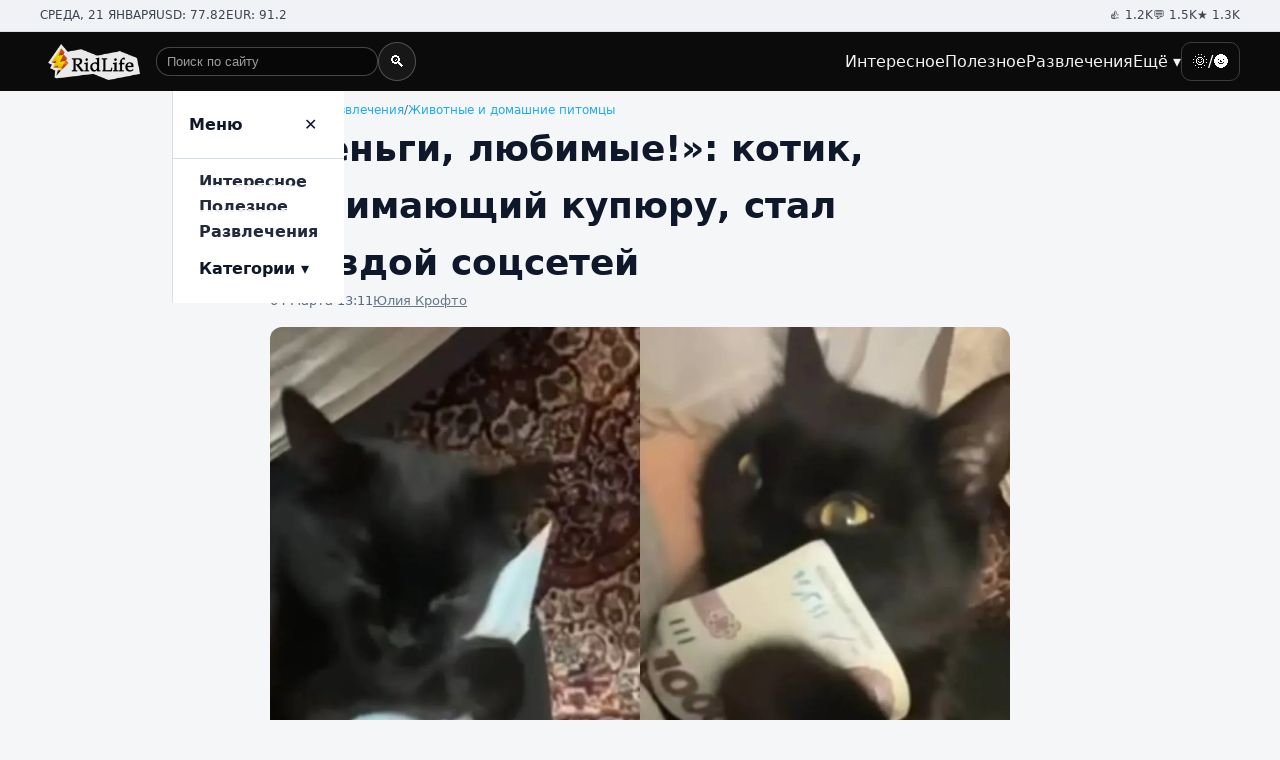

--- FILE ---
content_type: text/html; charset=UTF-8
request_url: https://ridlife.ru/dengi-lyubimye-kotik-obnimayushij-kupyuru-stal-zvezdoj-socsetej-17486.html
body_size: 5941
content:
<!doctype html><html lang="ru"><head><meta charset="utf-8"><meta name="viewport" content="width=device-width, initial-scale=1"><link rel="stylesheet" href="/css/styles.css?v1"><meta name="color-scheme" content="light dark"><title>«Деньги, любимые!»: котик, обнимающий купюру, стал звездой соцсетей </title><link rel="canonical" href="https://ridlife.ru/dengi-lyubimye-kotik-obnimayushij-kupyuru-stal-zvezdoj-socsetej-17486.html" /><meta itemprop="description" name="description" content="Мы всегда ждем зарплату с большим нетерпением, а когда на карточку приходит заветная сумма не можем этому нарадоваться, и котейка из видео прекрасно показал состояние в эти моменты." /><link rel="manifest" href="/manifest.json"><link rel="icon" href="/favicon.ico" type="image/x-icon"><link rel="icon" type="image/png" sizes="16x16" href="/icons/16x16.png"><link rel="icon" type="image/png" sizes="32x32" href="/icons/32x32.png"><link rel="icon" type="image/png" sizes="48x48" href="/icons/48x48.png"><link rel="icon" type="image/png" sizes="192x192" href="/icons/192x192.png"><link rel="icon" type="image/png" sizes="512x512" href="/icons/512x512.png"><script type="application/ld+json">
{
  "@context": "https://schema.org",
  "@type": "Organization",
  "name": "RidLife",
  "url": "https://ridlife.ru/",
  "logo": "http://ridlife.ru/assets/logo.png",
  "sameAs": []
}
</script><script type="application/ld+json">
{
  "@context": "https://schema.org",
  "@type": "WebSite",
  "name": "RidLife",
  "url": "https://ridlife.ru/",
  "publisher": {
    "@type": "Organization",
    "name": "RidLife"
  },
  "potentialAction": {
    "@type": "SearchAction",
    "target": "https://ridlife.ru/search?q={search_term_string}",
    "query-input": "required name=search_term_string"
  }
}
</script><link rel="amphtml" href="https://amp.ridlife.ru/dengi-lyubimye-kotik-obnimayushij-kupyuru-stal-zvezdoj-socsetej-17486.html"><script type="application/ld+json">
{
  "@context": "https://schema.org",
  "@type": "Article",
  "headline": "«Деньги, любимые!»: котик, обнимающий купюру, стал звездой соцсетей ",
  "author": {
    "@type": "Person",
    "name": " ",
	"url":"https://ridlife.ru/users/",
	"image":"https://ridlife.ru"  },
  "datePublished": "2024-03-04T13:11:00+03:00",
  "image": [
    "https://ridlife.ru/content/images/68/91/76891_1280x720.webp"
  ],
  "mainEntityOfPage": {
    "@type": "WebPage",
    "@id": "https://ridlife.ru/dengi-lyubimye-kotik-obnimayushij-kupyuru-stal-zvezdoj-socsetej-17486.html"
  },
  "publisher": {
    "@type": "Organization",
    "name": "RidLife",
    "logo": {
      "@type": "ImageObject",
      "url": "http://ridlife.ru/assets/logo.png"
    }
  }
}
</script><script type="application/ld+json">
{
  "@context": "https://schema.org",
  "@type": "BreadcrumbList",
  "itemListElement": [
    {
      "@type": "ListItem",
      "position": 1,
      "name": "Главная",
      "item": "https://ridlife.ru"
    },
    {
      "@type": "ListItem",
      "position": 2,
      "name": "Развлечения",
      "item": "https://ridlife.ru/funny"
    },
    {
      "@type": "ListItem",
      "position": 3,
      "name": "Животные",
      "item": "https://ridlife.ru/zhivotnye"
    }
  ]
}
</script><meta property="og:url" content="https://ridlife.ru/dengi-lyubimye-kotik-obnimayushij-kupyuru-stal-zvezdoj-socsetej-17486.html"/><meta property="og:title" content="«Деньги, любимые!»: котик, обнимающий купюру, стал звездой соцсетей "/><meta property="og:type" content="article"/><meta property="og:description" content="Мы всегда ждем зарплату с большим нетерпением, а когда на карточку приходит заветная сумма не можем этому нарадоваться, и котейка из видео прекрасно показал состояние в эти моменты."/><meta property="og:image" content="https://ridlife.ru/content/images/68/91/76891_og.png"/><meta property="og:image:width" content="1200px"/><meta property="og:image:height" content="630px"/><link href="https://media.ridlife.ru/loader.css" rel="stylesheet" media="print" onload="this.media='all'" /><script src="/js/jquery-2.1.4.min.js" type="text/javascript" media="print" onload="this.media='all'" ></script><script src="/js/main.js" type="text/javascript" media="print" onload="this.media='all'" ></script><script>
var infinity_tag='';
var infinity_category='';
var infinity_publicator='';
var infinity_user='';
var infinity_author='';
var infinity_author_article='';
var infinity_news='';
var infinity_column='';
var infinity_photos='';
var infinity_exclude='17486';
var infinity_author='';



</script><!-- Yandex.RTB --><script>window.yaContextCb=window.yaContextCb||[]</script><script src="https://yandex.ru/ads/system/context.js" async></script></head><body><!--LiveInternet counter--><script>
new Image().src = "https://counter.yadro.ru/hit?r"+
escape(document.referrer)+((typeof(screen)=="undefined")?"":
";s"+screen.width+"*"+screen.height+"*"+(screen.colorDepth?
screen.colorDepth:screen.pixelDepth))+";u"+escape(document.URL)+
";h"+escape(document.title.substring(0,150))+
";"+Math.random();</script><!--/LiveInternet--><div class="topbar"><div class="container wrap"><div class="stats"><span>СРЕДА, 21 ЯНВАРЯ</span><span>USD: 77.82</span><span>EUR: 91.2</span></div><div class="stats"><span>👍 1.2K</span><span>💬 1.5K</span><span>★ 1.3K</span></div></div></div><header class="navbar" role="banner"><div class="container wrap"><a class="brand" href="/" aria-label="На главную"><img src="/assets/logo.png" alt="RidLife"></a><!-- ПОИСК ДЛЯ ДЕСКТОПА (между логотипом и меню) --><form class="site-search site-search--desktop" action="/search" method="get" role="search"><label class="visually-hidden" for="header-search-desktop">Поиск по сайту</label><input id="header-search-desktop" name="q" type="search"
             placeholder="Поиск по сайту" autocomplete="off"><button type="submit" aria-label="Найти">🔍</button></form><nav class="nav" aria-label="Главное меню"><ul><li class="nav-item"><a href="/interesnoe">Интересное</a></li><li class="nav-item"><a href="/poleznoe">Полезное</a></li><li class="nav-item"><a href="/razvlecheniya">Развлечения</a></li><li class="nav-item"><a href="#" aria-haspopup="true">Ещё ▾</a><div class="dropdown" role="menu"><a href="/kino">Кино</a><a href="/testi">Тесты</a><a href="/zdorovie">Здоровье</a><a href="/sovety">Советы</a><a href="/sport">Спорт</a><a href="/eda">Еда</a><a href="/zhivotnye">Животные</a><a href="/jumor">Юмор</a><a href="/strany-i-puteshestviya">Путешествия</a><a href="/istoriya">История</a><a href="/nauka-i-tehnika">Наука и техника</a><a href="/muzridus">Музыка</a><a href="/kosmos">Космос</a><a href="/kompyuternye-igry">Компьютерные игры</a><a href="/obshestvo">Общество</a><a href="/znamenitosti">Знаменитости</a><a href="/dizayn">Дизайн</a><a href="/pogoda">Погода</a><a href="/kultura-i-iskusstvo">Культура</a><a href="/ekoridus">Экология</a><a href="/tehnologii">Технологии</a><a href="/nedvizhimost">Недвижимость</a><a href="/stil">Стиль</a><a href="/internet">Интернет</a><a href="/avto">Авто</a><a href="/literatura">Литература</a><a href="/gorod">Город</a><a href="/politika">Политика</a><a href="/ekonomika">Экономика</a><a href="/video">Видео</a><a href="/proisshestviya">Происшествия</a><a href="/obrazovanie">Образование</a><a href="/voennoe-delo">Военное дело</a><a href="/religiya">Религия</a><a href="/kriminal">Криминал</a><a href="/biznes">Бизнес</a><a href="/pravo">Право</a><a href="/voennye-konflikty">Военные конфликты</a><a href="/horoscopes">Гороскопы</a></div></li><li><button class="theme-toggle" data-theme-toggle aria-pressed="false">🌞/🌚</button></li></ul></nav><div class="mobbar" data-mobbar><!-- ЛУПА, КОТОРАЯ ПРЕВРАЩАЕТСЯ В СТРОКУ ПОИСКА --><button class="search-toggle" type="button"
              data-search-toggle aria-expanded="false"
              aria-controls="header-search-mobile">🔍</button><!-- СТРОКА ПОИСКА, КОТОРАЯ ПОЯВЛЯЕТСЯ ВМЕСТО ЛУПЫ --><form class="site-search site-search--mobile" action="/search" method="get" role="search"><label class="visually-hidden" for="header-search-mobile">Поиск по сайту</label><input id="header-search-mobile" name="q" type="search"
               placeholder="Поиск..." autocomplete="off"><button type="submit" aria-label="Найти">OK</button></form><button class="theme-toggle" data-theme-toggle aria-pressed="false">🌞/🌚</button><button class="hamburger" data-open aria-label="Открыть меню">☰</button></div></div><aside class="drawer" data-drawer><div class="drawer-head"><strong>Меню</strong><button class="hamburger" data-close aria-label="Закрыть">✕</button></div><ul class="drawer-list"><li><a class="drawer-disclosure" href="/interesnoe">Интересное</a></li><li><a class="drawer-disclosure" href="/poleznoe">Полезное</a></li><li><a class="drawer-disclosure" href="/razvlecheniya">Развлечения</a></li><li><button class="drawer-disclosure" data-disclosure aria-expanded="false">Категории ▾</button><ul class="drawer-sub"><li><a href="/kino">Кино</a></li><li><a href="/testi">Тесты</a></li><li><a href="/zdorovie">Здоровье</a></li><li><a href="/sovety">Советы</a></li><li><a href="/sport">Спорт</a></li><li><a href="/eda">Еда</a></li><li><a href="/zhivotnye">Животные</a></li><li><a href="/jumor">Юмор</a></li><li><a href="/strany-i-puteshestviya">Путешествия</a></li><li><a href="/istoriya">История</a></li><li><a href="/nauka-i-tehnika">Наука и техника</a></li><li><a href="/muzridus">Музыка</a></li><li><a href="/kosmos">Космос</a></li><li><a href="/kompyuternye-igry">Компьютерные игры</a></li><li><a href="/obshestvo">Общество</a></li><li><a href="/znamenitosti">Знаменитости</a></li><li><a href="/dizayn">Дизайн</a></li><li><a href="/pogoda">Погода</a></li><li><a href="/kultura-i-iskusstvo">Культура</a></li><li><a href="/ekoridus">Экология</a></li><li><a href="/tehnologii">Технологии</a></li><li><a href="/nedvizhimost">Недвижимость</a></li><li><a href="/stil">Стиль</a></li><li><a href="/internet">Интернет</a></li><li><a href="/avto">Авто</a></li><li><a href="/literatura">Литература</a></li><li><a href="/gorod">Город</a></li><li><a href="/politika">Политика</a></li><li><a href="/ekonomika">Экономика</a></li><li><a href="/video">Видео</a></li><li><a href="/proisshestviya">Происшествия</a></li><li><a href="/obrazovanie">Образование</a></li><li><a href="/voennoe-delo">Военное дело</a></li><li><a href="/religiya">Религия</a></li><li><a href="/kriminal">Криминал</a></li><li><a href="/biznes">Бизнес</a></li><li><a href="/pravo">Право</a></li><li><a href="/voennye-konflikty">Военные конфликты</a></li><li><a href="/horoscopes">Гороскопы</a></li></ul></li></ul></aside></header><main class="container section prose"><nav class="breadcrumbs" aria-label="Хлебные крошки" itemscope itemtype="https://schema.org/BreadcrumbList"><span itemprop="itemListElement" itemscope itemtype="https://schema.org/ListItem"><a itemprop="item" href="/"><span itemprop="name">Главная</span></a><meta itemprop="position" content="1" /></span><span>/</span><span itemprop="itemListElement" itemscope itemtype="https://schema.org/ListItem"><a itemprop="item" href="/funny"><span itemprop="name">Развлечения</span></a><meta itemprop="position" content="2" /></span><span>/</span><span itemprop="itemListElement" itemscope itemtype="https://schema.org/ListItem"><a itemprop="item" href="/zhivotnye"><span itemprop="name">Животные и домашние питомцы</span></a><meta itemprop="position" content="3" /></span></nav><div id="moreContent"><article class="article" itemscope itemtype="https://schema.org/Article" data-url="/dengi-lyubimye-kotik-obnimayushij-kupyuru-stal-zvezdoj-socsetej-17486.html"><header><h1 itemprop="headline">«Деньги, любимые!»: котик, обнимающий купюру, стал звездой соцсетей </h1><div class="meta"><time itemprop="datePublished" content="2024-03-04T13:11:00:00+03:00">04 Марта 13:11</time><a itemprop="author" href="/users/9" itemscope itemtype="https://schema.org/Person"><span itemprop="name">Юлия Крофто </span><meta itemprop="url" content="https://ridlife.ru/users/9"></meta></a></div></header><figure class="figure"><img fetchpriority="high" itemprop="image" src="/content/images/68/91/76891_1280x720.webp" alt="Котик обнимает купюру."><figcaption class="caption">© Соцсети Котик обнимает купюру.</figcaption></figure><p class="lead">Мы всегда ждем зарплату с большим нетерпением, а когда на карточку приходит заветная сумма не можем этому нарадоваться, и котейка из видео прекрасно показал состояние в эти моменты.</p><div itemprop="articleBody"><p>Возможно, один из самых лучших дней любого месяца &mdash; это день получения зарплаты. Мы ждем его с нетерпением, а когда на карточку приходит заветная сумма, не можем этому нарадоваться. Очаровательный котейка из видео прекрасно показал наше состояние в эти моменты.</p><p>Пушистик наверняка очень долго и усердно работал ради купюры. Будил хозяев в пять часов утра, сверхурочно тыгыдыкал и облизывал посуду за владельцами. Так что, его обнимашки с долгожданной зарплатой совсем неудивительны, ведь проказник, как и все работяги, заслужил вознаграждение за свой труд.</p><p><div style="margin:0 -15px;position: relative; padding-bottom: 62.25%; height: 0; margin-bottom:20px;"><iframe style="position: absolute; top: 0; left: 0; width: 100%; height: 100%" src="https://video.ridlife.ru/player/d17057d9-adf7-49a1-a4b4-3c49df896fdd" frameborder="0" allow="accelerometer; autoplay; encrypted-media; gyroscope; picture-in-picture" allowfullscreen=""></iframe></div></p><p>Ранее ridlife.ru писал про<a href="https://ridlife.ru/na-video-snyali-kota-manipulyatora-katayushego-hozyajku-na-emocionalnyh-kachelyah-17423.html"> кота-манипулятора, катающего хозяйку на эмоциональных качелях.</a></p></div><div class="clear"></div><div class="tags"><span class="mytag" itemscope="" itemType="https://schema.org/Thing"><a itemprop="url"  href="/tag/zhivotnye" title="животные"><span  itemprop="name">животные</span></a></span>, 			<span class="mytag" itemscope="" itemType="https://schema.org/Thing"><a itemprop="url"  href="/tag/kotiki" title="котики"><span  itemprop="name">котики</span></a></span>, 			<span class="mytag" itemscope="" itemType="https://schema.org/Thing"><a itemprop="url"  href="/tag/yumor" title="юмор"><span  itemprop="name">юмор</span></a></span></div><br /><div class="social"><script src="https://yastatic.net/share2/share.js"></script><div class="ya-share2" data-curtain data-services="vkontakte,odnoklassniki,telegram,twitter"></div><br /></div></article><!-- Yandex.RTB R-A-11119690-14 --><div id="yandex_rtb_R-A-11119690-14-107373692809500031"></div><script>
window.yaContextCb.push(() => {
    Ya.Context.AdvManager.render({
        "blockId": "R-A-11119690-14",
        "renderTo": "yandex_rtb_R-A-11119690-14-107373692809500031"
    })
})
</script></div><div id="content-load-block" style="height:1px"></div></main><<footer class="footer"><div class="container wrap"><div class="cols"><div><ul><li><a href="/kino">Кино</a></li><li><a href="/testi">Тесты</a></li><li><a href="/zdorovie">Здоровье</a></li><li><a href="/sovety">Советы</a></li><li><a href="/sport">Спорт</a></li><li><a href="/eda">Еда</a></li><li><a href="/zhivotnye">Животные</a></li><li><a href="/jumor">Юмор</a></li><li><a href="/strany-i-puteshestviya">Путешествия</a></li><li><a href="/istoriya">История</a></li><li><a href="/nauka-i-tehnika">Наука и техника</a></li><li><a href="/muzridus">Музыка</a></li><li><a href="/kosmos">Космос</a></li></ul></div><div><ul><li><a href="/kompyuternye-igry">Компьютерные игры</a></li><li><a href="/obshestvo">Общество</a></li><li><a href="/znamenitosti">Знаменитости</a></li><li><a href="/dizayn">Дизайн</a></li><li><a href="/pogoda">Погода</a></li><li><a href="/kultura-i-iskusstvo">Культура</a></li><li><a href="/ekoridus">Экология</a></li><li><a href="/tehnologii">Технологии</a></li><li><a href="/nedvizhimost">Недвижимость</a></li><li><a href="/stil">Стиль</a></li><li><a href="/internet">Интернет</a></li><li><a href="/avto">Авто</a></li><li><a href="/literatura">Литература</a></li></ul></div><div><ul><li><a href="/gorod">Город</a></li><li><a href="/politika">Политика</a></li><li><a href="/ekonomika">Экономика</a></li><li><a href="/video">Видео</a></li><li><a href="/proisshestviya">Происшествия</a></li><li><a href="/obrazovanie">Образование</a></li><li><a href="/voennoe-delo">Военное дело</a></li><li><a href="/religiya">Религия</a></li><li><a href="/kriminal">Криминал</a></li><li><a href="/biznes">Бизнес</a></li><li><a href="/pravo">Право</a></li><li><a href="/voennye-konflikty">Военные конфликты</a></li><li><a href="/horoscopes">Гороскопы</a></li></ul></div><div><ul><li><a href="https://vk.com/ridus_fun">vk.com</a></li><li><a href="https://ok.ru/group/55630209744922">ok.com</a></li><li><a href="https://x.com/Rid_Life">x.com</a></li></ul><ul><li><a href="/page/advert">Реклама на сайте</a></li><li><a href="/page/about">О сайте</a></li><li><a href="#">18+</a></li></ul></div></div><div class="container"><p>© 2023-2026 РидЛайф.<br /> Использование материалов РидЛайф разрешено только с предварительного согласия правообладателей. Все права на картинки и тексты принадлежат их авторам. Сайт может содержать материалы, не предназначенные для лиц младше 18 лет.</p></div></div><div class="copyright"><div class="container">© 2026 RidLife — интересная и полезная информация, без политики.</div></div><script src="/js/script.js?v1" defer></script></footer><!-- Yandex.RTB R-A-11119690-16 --><script>
window.yaContextCb.push(() => {
    Ya.Context.AdvManager.render({
        "blockId": "R-A-11119690-16",
        "type": "floorAd",
        "platform": "touch"
    })
})
</script><!-- Yandex.RTB R-A-11119690-15 --><script>
window.yaContextCb.push(() => {
	setTimeout(() => {
	    Ya.Context.AdvManager.render({
	        "blockId": "R-A-11119690-15",
	        "type": "fullscreen",
	        "platform": "touch"
	    });
    }, 7000); // задержка в 5000 миллисекунд (5 секунд)
})
</script><script src="https://media.ridlife.ru/loader.js?p=1" media="print" onload="this.media='all'" ></script><!-- Yandex.Metrika counter --><script type="text/javascript">
    (function(m,e,t,r,i,k,a){
        m[i]=m[i]||function(){(m[i].a=m[i].a||[]).push(arguments)};
        m[i].l=1*new Date();
        for (var j = 0; j < document.scripts.length; j++) {if (document.scripts[j].src === r) { return; }}
        k=e.createElement(t),a=e.getElementsByTagName(t)[0],k.async=1,k.src=r,a.parentNode.insertBefore(k,a)
    })(window, document,'script','https://mc.yandex.ru/metrika/tag.js', 'ym');

    ym(94259789, 'init', {webvisor:true, clickmap:true, accurateTrackBounce:true, trackLinks:true});
</script><noscript><div><img src="https://mc.yandex.ru/watch/94259789" style="position:absolute; left:-9999px;" alt="" /></div></noscript><!-- /Yandex.Metrika counter --></body></html>